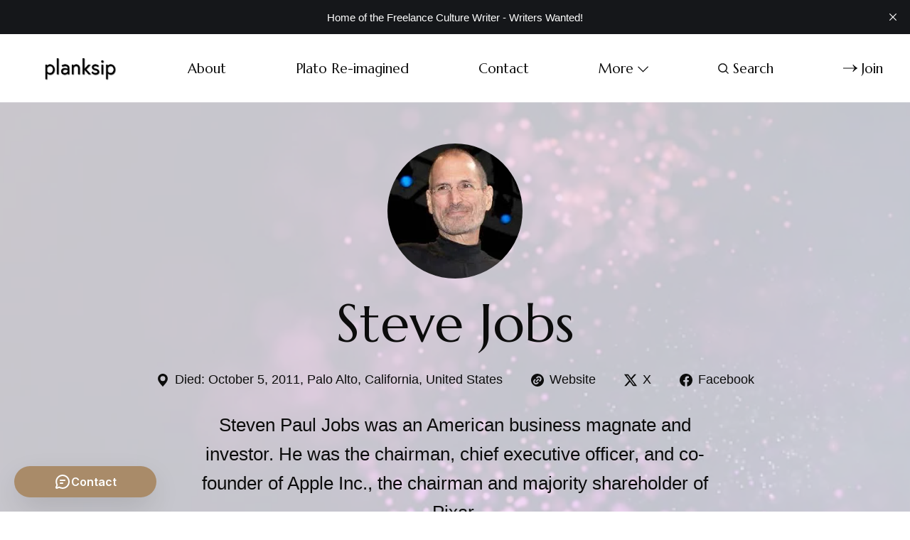

--- FILE ---
content_type: text/html; charset=utf-8
request_url: https://www.planksip.org/author/steve-jobs/
body_size: 8877
content:
<!DOCTYPE html>
<html lang="en">
	<head>
		<meta charset="utf-8">
		<meta http-equiv="X-UA-Compatible" content="IE=edge">
		<title>Steve Jobs - planksip®</title>
		<meta name="HandheldFriendly" content="True">
		<meta name="viewport" content="width=device-width, initial-scale=1">
		<link rel="preconnect" href="https://fonts.googleapis.com"> 
<link rel="preconnect" href="https://fonts.gstatic.com" crossorigin>
<link rel="preload" as="style" href="https://fonts.googleapis.com/css2?family=Marcellus&family=Bellefair&display=swap">
<link rel="stylesheet" href="https://fonts.googleapis.com/css2?family=Marcellus&family=Bellefair&display=swap">		<link rel="stylesheet" type="text/css" href="https://www.planksip.org/assets/css/screen.css?v=ebd5917150">
		<style>.global-cover{background-image:url(/content/images/size/w1600/format/webp/2021/05/abstract-1780158__340.png)}@media(max-width:1024px){.global-cover{background-image:url(/content/images/size/w800/format/webp/2021/05/abstract-1780158__340.png)}}</style>

		<script>
		/* getContrast.js
		––––––––––––––––––––––––––––––––––––––––––––––––––––
		Website : vanillajstoolkit.com/helpers/getcontrast/
		Authors : Chris Ferdinandi & Brian Suda
		License : MIT
		–––––––––––––––––––––––––––––––––––––––––––––––––––– */
		function getContrast(t){"use strict";return"#"===t.slice(0,1)&&(t=t.slice(1)),3===t.length&&(t=t.split("").map(function(t){return t+t}).join("")),(299*parseInt(t.substr(0,2),16)+587*parseInt(t.substr(2,2),16)+114*parseInt(t.substr(4,2),16))/1000>=128?"is-black-text":"is-white-text"}
		</script>
		<meta name="description" content="Steven Paul Jobs was an American business magnate and investor. He was the chairman, chief executive officer, and co-founder of Apple Inc., the chairman and majority shareholder of Pixar.">
    <link rel="icon" href="https://www.planksip.org/content/images/size/w256h256/2021/04/G---Actually-it-s-a-P.png" type="image/png">
    <link rel="canonical" href="https://www.planksip.org/author/steve-jobs/">
    <meta name="referrer" content="no-referrer-when-downgrade">
    
    <meta property="og:site_name" content="planksip®">
    <meta property="og:type" content="profile">
    <meta property="og:title" content="Steve Jobs - planksip®">
    <meta property="og:description" content="Steven Paul Jobs was an American business magnate and investor. He was the chairman, chief executive officer, and co-founder of Apple Inc., the chairman and majority shareholder of Pixar.">
    <meta property="og:url" content="https://www.planksip.org/author/steve-jobs/">
    <meta property="og:image" content="https://www.planksip.org/content/images/2021/05/abstract-1780158__340.png">
    <meta property="article:author" content="https://www.facebook.com/planksip">
    <meta name="twitter:card" content="summary_large_image">
    <meta name="twitter:title" content="Steve Jobs - planksip®">
    <meta name="twitter:description" content="Steven Paul Jobs was an American business magnate and investor. He was the chairman, chief executive officer, and co-founder of Apple Inc., the chairman and majority shareholder of Pixar.">
    <meta name="twitter:url" content="https://www.planksip.org/author/steve-jobs/">
    <meta name="twitter:image" content="https://www.planksip.org/content/images/2021/05/abstract-1780158__340.png">
    <meta name="twitter:site" content="@planksip">
    <meta name="twitter:creator" content="@planksip">
    <meta property="og:image:width" content="604">
    <meta property="og:image:height" content="340">
    
    <script type="application/ld+json">
{
    "@context": "https://schema.org",
    "@type": "Person",
    "sameAs": [
        "https://www.planksip.org/author/steve-jobs",
        "https://www.facebook.com/planksip",
        "https://x.com/planksip"
    ],
    "name": "Steve Jobs",
    "url": "https://www.planksip.org/author/steve-jobs/",
    "image": {
        "@type": "ImageObject",
        "url": "https://www.planksip.org/content/images/2021/05/abstract-1780158__340.png",
        "width": 604,
        "height": 340
    },
    "mainEntityOfPage": "https://www.planksip.org/author/steve-jobs/",
    "description": "Steven Paul Jobs was an American business magnate and investor. He was the chairman, chief executive officer, and co-founder of Apple Inc., the chairman and majority shareholder of Pixar."
}
    </script>

    <meta name="generator" content="Ghost 6.14">
    <link rel="alternate" type="application/rss+xml" title="planksip®" href="https://www.planksip.org/rss/">
    <script defer src="https://cdn.jsdelivr.net/ghost/portal@~2.57/umd/portal.min.js" data-i18n="true" data-ghost="https://www.planksip.org/" data-key="19a0c2b8a45f46bf7f28aa5737" data-api="https://planksip.ghost.io/ghost/api/content/" data-locale="en" crossorigin="anonymous"></script><style id="gh-members-styles">.gh-post-upgrade-cta-content,
.gh-post-upgrade-cta {
    display: flex;
    flex-direction: column;
    align-items: center;
    font-family: -apple-system, BlinkMacSystemFont, 'Segoe UI', Roboto, Oxygen, Ubuntu, Cantarell, 'Open Sans', 'Helvetica Neue', sans-serif;
    text-align: center;
    width: 100%;
    color: #ffffff;
    font-size: 16px;
}

.gh-post-upgrade-cta-content {
    border-radius: 8px;
    padding: 40px 4vw;
}

.gh-post-upgrade-cta h2 {
    color: #ffffff;
    font-size: 28px;
    letter-spacing: -0.2px;
    margin: 0;
    padding: 0;
}

.gh-post-upgrade-cta p {
    margin: 20px 0 0;
    padding: 0;
}

.gh-post-upgrade-cta small {
    font-size: 16px;
    letter-spacing: -0.2px;
}

.gh-post-upgrade-cta a {
    color: #ffffff;
    cursor: pointer;
    font-weight: 500;
    box-shadow: none;
    text-decoration: underline;
}

.gh-post-upgrade-cta a:hover {
    color: #ffffff;
    opacity: 0.8;
    box-shadow: none;
    text-decoration: underline;
}

.gh-post-upgrade-cta a.gh-btn {
    display: block;
    background: #ffffff;
    text-decoration: none;
    margin: 28px 0 0;
    padding: 8px 18px;
    border-radius: 4px;
    font-size: 16px;
    font-weight: 600;
}

.gh-post-upgrade-cta a.gh-btn:hover {
    opacity: 0.92;
}</style><script async src="https://js.stripe.com/v3/"></script>
    <script defer src="https://cdn.jsdelivr.net/ghost/sodo-search@~1.8/umd/sodo-search.min.js" data-key="19a0c2b8a45f46bf7f28aa5737" data-styles="https://cdn.jsdelivr.net/ghost/sodo-search@~1.8/umd/main.css" data-sodo-search="https://planksip.ghost.io/" data-locale="en" crossorigin="anonymous"></script>
    <script defer src="https://cdn.jsdelivr.net/ghost/announcement-bar@~1.1/umd/announcement-bar.min.js" data-announcement-bar="https://www.planksip.org/" data-api-url="https://www.planksip.org/members/api/announcement/" crossorigin="anonymous"></script>
    <link href="https://www.planksip.org/webmentions/receive/" rel="webmention">
    <script defer src="/public/cards.min.js?v=ebd5917150"></script>
    <link rel="stylesheet" type="text/css" href="/public/cards.min.css?v=ebd5917150">
    <script defer src="/public/comment-counts.min.js?v=ebd5917150" data-ghost-comments-counts-api="https://www.planksip.org/members/api/comments/counts/"></script>
    <script defer src="/public/member-attribution.min.js?v=ebd5917150"></script>
    <script defer src="/public/ghost-stats.min.js?v=ebd5917150" data-stringify-payload="false" data-datasource="analytics_events" data-storage="localStorage" data-host="https://www.planksip.org/.ghost/analytics/api/v1/page_hit"  tb_site_uuid="d54b8892-386b-43cb-b356-04ee073ae602" tb_post_uuid="undefined" tb_post_type="null" tb_member_uuid="undefined" tb_member_status="undefined"></script><style>:root {--ghost-accent-color: #A98B69;}</style>
    <!-- Google Tag Manager -->
<script>(function(w,d,s,l,i){w[l]=w[l]||[];w[l].push({'gtm.start':
new Date().getTime(),event:'gtm.js'});var f=d.getElementsByTagName(s)[0],
j=d.createElement(s),dl=l!='dataLayer'?'&l='+l:'';j.async=true;j.src=
'https://www.googletagmanager.com/gtm.js?id='+i+dl;f.parentNode.insertBefore(j,f);
})(window,document,'script','dataLayer','GTM-KB55W27G');</script>
<!-- End Google Tag Manager -->

</style>
<meta name="p:domain_verify" content="f54e36b3d2f76fb7f2d44818152021c9"/>
<meta name="p:domain_verify" content="b54fbb5b4313f35f423f0577646c6c4d"/>
<!-- Global site tag (gtag.js) - Google Analytics -->
<script async src="https://www.googletagmanager.com/gtag/js?id=UA-74350235-1"></script>
<script>
    var contentApiKey = "c1662aa4ee49c7f623143f6526";
    var site_url = 'https://planksip.ghost.io'
    
    
  window.dataLayer = window.dataLayer || [];
  function gtag(){dataLayer.push(arguments);}
  gtag('js', new Date());

  gtag('config', 'UA-74350235-1');
    
</script>

<script src="https://forms.copper.com/j/xhiQxZHSXryw33KrtJktyg" type="text/javascript"></script>
<script>
  // Used for load more feature.
  const customPaginationLimit = 32;
</script>

<style>._vs_ictr_player-wrapper{margin-top:-56.25%!important}</style>
		<style>:root {--opacity-cover-image: 0.2;}</style>
		<style>:root {--opacity-post-image: 0.2;}</style>
		<style>:root {--opacity-tag-author-image: 0.2;}</style>
	</head>
	<body class="author-template author-steve-jobs">
		<script>!function(){"use strict";const t=document.body,e=document.querySelector(".tag-hash-bg-default"),o=getComputedStyle(t).getPropertyValue("--ghost-bg-color").trim();e||o&&t.classList.add(getContrast(o))}();</script>
		<div class="global-wrap">
			<div class="global-content">
				<header class="header-section">
	<div class="header-wrap">
		<div class="header-logo">	<a href="https://www.planksip.org" class="is-logo"><img src="https://www.planksip.org/content/images/2023/05/planksip-logo-black-1.png" alt="planksip® home"></a>
</div>
		<div class="header-nav">
				<span class="header-search search-open is-mobile"><svg role="img" viewBox="0 0 24 24" xmlns="http://www.w3.org/2000/svg"><path d="M16.877 18.456l5.01 5.011c.208.197.484.308.771.308a1.118 1.118 0 00.809-1.888l-5.011-5.01c3.233-4.022 2.983-9.923-.746-13.654l-.291-.29a.403.403 0 00-.095-.075C13.307-.77 7.095-.649 3.223 3.223c-3.997 3.998-3.997 10.489 0 14.485 3.731 3.731 9.633 3.981 13.654.748zm-.784-13.617a7.96 7.96 0 010 11.254 7.961 7.961 0 01-11.253 0 7.96 7.96 0 010-11.254 7.961 7.961 0 0111.253 0z"/></svg></span>
			<input id="toggle" class="header-checkbox" type="checkbox">
			<label class="header-toggle" for="toggle">
				<span>
					<span class="bar"></span>
					<span class="bar"></span>
					<span class="bar"></span>
				</span>
			</label>
			<nav>
<ul>
	<li><a href="https://www.planksip.org/about/">About</a></li>
	<li><a href="https://www.planksip.org/plato-re-imagined/">Plato Re-imagined</a></li>
	<li><a href="https://www.planksip.org/contact/">Contact</a></li>
	<li class="is-dropdown">
		<span>More<svg role="img" viewBox="0 0 24 24" xmlns="http://www.w3.org/2000/svg"><path d="M12.009 15.67 1.59 5.252.032 6.811l11.951 11.951.026-.025.025.025L24 6.796l-1.559-1.558L12.009 15.67Z"/></svg></span>
		<ul>
			<li><a href="https://www.planksip.org/ancient-greece/">Ancient Greece</a></li>
			<li><a href="https://www.planksip.org/socrates-is-nacho-god/">Nacho Raters Wanted!</a></li>
			<li><a href="https://www.planksip.org/tag/figures-of-speech/">Figures of Speech</a></li>
			<li><a href="https://www.planksip.org/philosophical-concepts-from-a-to-z/">Philosophy</a></li>
			<li><a href="https://www.planksip.org/co-create/">Co-Create</a></li>
			<li><a href="https://www.planksip.org/tags/">Categories</a></li>
			<li><a href="https://www.planksip.org/cultural-journalism/">Cultural Journalism</a></li>
			<li><a href="https://www.planksip.org/authors/">Giants</a></li>
			<li><a href="https://www.planksip.org/tag/fun-reviews/">Fun Reviews</a></li>
		</ul>
	</li>
		<li class="header-search search-open"><span><svg role="img" viewBox="0 0 24 24" xmlns="http://www.w3.org/2000/svg"><path d="M16.877 18.456l5.01 5.011c.208.197.484.308.771.308a1.118 1.118 0 00.809-1.888l-5.011-5.01c3.233-4.022 2.983-9.923-.746-13.654l-.291-.29a.403.403 0 00-.095-.075C13.307-.77 7.095-.649 3.223 3.223c-3.997 3.998-3.997 10.489 0 14.485 3.731 3.731 9.633 3.981 13.654.748zm-.784-13.617a7.96 7.96 0 010 11.254 7.961 7.961 0 01-11.253 0 7.96 7.96 0 010-11.254 7.961 7.961 0 0111.253 0z"/></svg>Search</span></li>
	<li class="signup"><a href="https://www.planksip.org/membership/" class="global-button-arrow"><svg role="img" viewBox="0 0 24 24" xmlns="http://www.w3.org/2000/svg"><path d="M17.185 6.08c1.485 1.585 2.733 2.8 3.813 3.643 1.045.843 2.057 1.45 3.002 1.855v.743c-1.08.506-2.16 1.18-3.171 2.024-1.012.81-2.227 1.99-3.644 3.576h-1.282c1.046-2.193 2.26-4.217 3.374-5.432H.014v-.978h19.263a31.274 31.274 0 01-1.855-2.699c-.338-.506-.844-1.417-1.485-2.733h1.248z"/></svg>Join</a></li>
</ul>
</nav>
		</div>
	</div>
</header>				<main class="global-main">
					<div class="archive-section global-padding global-dynamic-color is-profile-image">
	<div class="archive-image global-image">
		<picture>
	<source srcset="/content/images/size/w400/format/webp/2021/05/download--88-.jpg 400w"
			sizes="400px"
			type="image/webp">
	<img src="/content/images/size/w400/2021/05/download--88-.jpg 400w"
		 sizes="400px"
		 src="/content/images/size/w400/2021/05/download--88-.jpg"
		 loading="lazy" 
		 alt="Steve Jobs">
</picture>	</div>
	<h1 class="archive-title global-title-large">Steve Jobs</h1>
	<div class="archive-social">
		<span><svg role="img" viewBox="0 0 24 24" xmlns="http://www.w3.org/2000/svg"><path d="M12 0C6.908 0 2.766 4.143 2.766 9.234c0 1.529.456 3.028 1.108 4.388C5.872 17.785 11.79 24 12 24c.21 0 6.524-6.908 8.128-10.382.632-1.368 1.106-2.855 1.106-4.384C21.234 4.143 17.092 0 12 0zm0 4.425a4.663 4.663 0 014.661 4.661A4.663 4.663 0 0112 13.747a4.663 4.663 0 01-4.661-4.661A4.663 4.663 0 0112 4.425z"/></svg>Died: October 5, 2011, Palo Alto, California, United States</span>
		<a href="https://www.planksip.org/author/steve-jobs" target="_blank" rel="noopener"><svg role="img" viewBox="0 0 24 24" xmlns="http://www.w3.org/2000/svg"><path d="M0 12C0 5.374 5.374 0 12 0c6.628 0 12 5.374 12 12 0 6.628-5.372 12-12 12-6.626 0-12-5.372-12-12zm5.593-.866a5.34 5.34 0 0 0-1.558 3.74c0 2.868 2.369 5.237 5.174 5.174a5.235 5.235 0 0 0 3.74-1.558l1.559-1.558-1.746-1.745-1.558 1.558a2.737 2.737 0 0 1-1.933.81c-1.496 0-2.743-1.246-2.743-2.743 0-.748.313-1.434.81-1.932l1.559-1.558-1.745-1.746-1.559 1.559v-.001zm7.62-1.962l-4.85 4.85 1.698 1.696 4.848-4.85-1.696-1.696zm4.843 4.212a5.34 5.34 0 0 0 1.558-3.741c0-2.868-2.368-5.236-5.173-5.174A5.232 5.232 0 0 0 10.7 6.03L9.142 7.585l1.746 1.746 1.558-1.56a2.738 2.738 0 0 1 1.932-.809c1.496 0 2.743 1.246 2.743 2.742a2.74 2.74 0 0 1-.81 1.933l-1.56 1.559 1.746 1.745 1.56-1.558z"/></svg>Website</a>
		<a href="https://x.com/planksip" target="_blank" rel="noopener"><svg role="img" viewBox="0 0 24 24" xmlns="http://www.w3.org/2000/svg"><path d="M18.901 1.153h3.68l-8.04 9.19L24 22.846h-7.406l-5.8-7.584-6.638 7.584H.474l8.6-9.83L0 1.154h7.594l5.243 6.932ZM17.61 20.644h2.039L6.486 3.24H4.298Z"/></svg>X</a>
		<a href="https://www.facebook.com/planksip" target="_blank" rel="noopener"><svg role="img" viewBox="0 0 24 24" xmlns="http://www.w3.org/2000/svg"><path d="M23.9981 11.9991C23.9981 5.37216 18.626 0 11.9991 0C5.37216 0 0 5.37216 0 11.9991C0 17.9882 4.38789 22.9522 10.1242 23.8524V15.4676H7.07758V11.9991H10.1242V9.35553C10.1242 6.34826 11.9156 4.68714 14.6564 4.68714C15.9692 4.68714 17.3424 4.92149 17.3424 4.92149V7.87439H15.8294C14.3388 7.87439 13.8739 8.79933 13.8739 9.74824V11.9991H17.2018L16.6698 15.4676H13.8739V23.8524C19.6103 22.9522 23.9981 17.9882 23.9981 11.9991Z"/></svg>Facebook</a>
	</div>
	<p class="archive-excerpt global-excerpt">Steven Paul Jobs was an American business magnate and investor. He was the chairman, chief executive officer, and co-founder of Apple Inc., the chairman and majority shareholder of Pixar.</p>
	<div class="global-cover"></div>
</div>
<div class="loop-section">
	<h3 class="loop-subtitle global-subtitle global-dynamic-color">10 posts
</h3>
	<div class="loop-wrap">
		<article class="item is-loop is-image is-big">
	<a href="/ill-try-anything-once/" class="item-content">
		<div class="item-image global-image">
			<picture>
	<source srcset="/content/images/size/w400/format/webp/2021/05/Are-You-Coming-or-Going---Your-Door-is-a-Jar----Another-planksip-M-bius-2.jpg 400w, 
					/content/images/size/w800/format/webp/2021/05/Are-You-Coming-or-Going---Your-Door-is-a-Jar----Another-planksip-M-bius-2.jpg 800w"
			sizes="(max-width:480px) 400px, 800px"
			type="image/webp">
	<img srcset="/content/images/size/w400/2021/05/Are-You-Coming-or-Going---Your-Door-is-a-Jar----Another-planksip-M-bius-2.jpg 400w, 
				 /content/images/size/w800/2021/05/Are-You-Coming-or-Going---Your-Door-is-a-Jar----Another-planksip-M-bius-2.jpg 800w"
		 sizes="(max-width:480px) 400px, 800px"
		 src="/content/images/size/w800/2021/05/Are-You-Coming-or-Going---Your-Door-is-a-Jar----Another-planksip-M-bius-2.jpg"
		 loading="lazy"
		 alt="">
</picture>
		</div>
				<div class="item-title-wrap">
			<h2 class="item-title">I&#x27;ll Try Anything Once</h2>
		</div>
	</a>
	<div class="item-meta global-meta">
		by
		<a href="/author/emily-dickinson/">Emily Dickinson</a>
		and others
				 in <a href="/tag/figures-of-speech/">Figures of Speech</a>
		<time datetime="2025-12-10">Dec 10, 2025<span> — 6 min read</span></time>
			</div>
	<p class="item-excerpt">
		Open and anti-fragile is today&#x27;s translation, an open invitation to drive you towards tomorrow. Prosperity is, in part, having the capacity to appreciate the ride. In möbius and filled with the maxims of several millennia, make the most of your time on earth with what inspires you.  
	</p>
</article>		<article class="item is-loop is-image is-big">
	<a href="/instrumental/" class="item-content">
		<div class="item-image global-image">
			<picture>
	<source srcset="/content/images/size/w400/format/webp/2021/04/Instrumental--A-planksip-M-bius-in-the-Making-functionally-speaking-2.jpg 400w, 
					/content/images/size/w800/format/webp/2021/04/Instrumental--A-planksip-M-bius-in-the-Making-functionally-speaking-2.jpg 800w"
			sizes="(max-width:480px) 400px, 800px"
			type="image/webp">
	<img srcset="/content/images/size/w400/2021/04/Instrumental--A-planksip-M-bius-in-the-Making-functionally-speaking-2.jpg 400w, 
				 /content/images/size/w800/2021/04/Instrumental--A-planksip-M-bius-in-the-Making-functionally-speaking-2.jpg 800w"
		 sizes="(max-width:480px) 400px, 800px"
		 src="/content/images/size/w800/2021/04/Instrumental--A-planksip-M-bius-in-the-Making-functionally-speaking-2.jpg"
		 loading="lazy"
		 alt="">
</picture>
		</div>
				<div class="item-title-wrap">
			<h2 class="item-title">Instrumental!</h2>
		</div>
	</a>
	<div class="item-meta global-meta">
		by
		<a href="/author/emily-dickinson/">Emily Dickinson</a>
		and others
				 in <a href="/tag/figures-of-speech/">Figures of Speech</a>
		<time datetime="2025-12-10">Dec 10, 2025<span> — 3 min read</span></time>
			</div>
	<p class="item-excerpt">
		I hear the truth is telling? Cutting at a slant is the image I see with an instrumental outcome worth listening to. Is your truth an ideal forme? The perspective is worthwhile as long as you have time to shave. 
	</p>
</article>		<article class="item is-loop is-image">
	<a href="/armed-robery/" class="item-content">
		<div class="item-image global-image">
			<picture>
	<source srcset="/content/images/size/w400/format/webp/2021/04/Shining-Armour-or-Shinning-Shoes---Never-do-a-Half-Job---Another-planksip-Mobius-1.jpg 400w, 
					/content/images/size/w800/format/webp/2021/04/Shining-Armour-or-Shinning-Shoes---Never-do-a-Half-Job---Another-planksip-Mobius-1.jpg 800w"
			sizes="(max-width:480px) 400px, 800px"
			type="image/webp">
	<img srcset="/content/images/size/w400/2021/04/Shining-Armour-or-Shinning-Shoes---Never-do-a-Half-Job---Another-planksip-Mobius-1.jpg 400w, 
				 /content/images/size/w800/2021/04/Shining-Armour-or-Shinning-Shoes---Never-do-a-Half-Job---Another-planksip-Mobius-1.jpg 800w"
		 sizes="(max-width:480px) 400px, 800px"
		 src="/content/images/size/w800/2021/04/Shining-Armour-or-Shinning-Shoes---Never-do-a-Half-Job---Another-planksip-Mobius-1.jpg"
		 loading="lazy"
		 alt="">
</picture>
		</div>
				<div class="item-title-wrap">
			<h2 class="item-title">Armed Robbery</h2>
		</div>
	</a>
	<div class="item-meta global-meta">
		by
		<a href="/author/niccolo-machiavelli/">Niccolò Machiavelli</a>
		and others
				 in <a href="/tag/figures-of-speech/">Figures of Speech</a>
		<time datetime="2025-11-30">Nov 30, 2025<span> — 5 min read</span></time>
			</div>
</article>		<article class="item is-loop is-image">
	<a href="/a-baked-dozen/" class="item-content">
		<div class="item-image global-image">
			<picture>
	<source srcset="/content/images/size/w400/format/webp/2021/05/Happy-Times-and-Bolder-Punishment---A-Perpetual-planksip-M-bius-2.jpg 400w, 
					/content/images/size/w800/format/webp/2021/05/Happy-Times-and-Bolder-Punishment---A-Perpetual-planksip-M-bius-2.jpg 800w"
			sizes="(max-width:480px) 400px, 800px"
			type="image/webp">
	<img srcset="/content/images/size/w400/2021/05/Happy-Times-and-Bolder-Punishment---A-Perpetual-planksip-M-bius-2.jpg 400w, 
				 /content/images/size/w800/2021/05/Happy-Times-and-Bolder-Punishment---A-Perpetual-planksip-M-bius-2.jpg 800w"
		 sizes="(max-width:480px) 400px, 800px"
		 src="/content/images/size/w800/2021/05/Happy-Times-and-Bolder-Punishment---A-Perpetual-planksip-M-bius-2.jpg"
		 loading="lazy"
		 alt="">
</picture>
		</div>
				<div class="item-title-wrap">
			<h2 class="item-title">A Baked Dozen</h2>
		</div>
	</a>
	<div class="item-meta global-meta">
		by
		<a href="/author/soren-kierkegaard/">Søren Kierkegaard</a>
		and others
				 in <a href="/tag/figures-of-speech/">Figures of Speech</a>
		<time datetime="2025-11-11">Nov 11, 2025<span> — 5 min read</span></time>
			</div>
</article>		<article class="item is-loop is-image">
	<a href="/thats-absurd/" class="item-content">
		<div class="item-image global-image">
			<picture>
	<source srcset="/content/images/size/w400/format/webp/2021/05/Function-over-Forme---A-planksip--Original--1--1.jpg 400w, 
					/content/images/size/w800/format/webp/2021/05/Function-over-Forme---A-planksip--Original--1--1.jpg 800w"
			sizes="(max-width:480px) 400px, 800px"
			type="image/webp">
	<img srcset="/content/images/size/w400/2021/05/Function-over-Forme---A-planksip--Original--1--1.jpg 400w, 
				 /content/images/size/w800/2021/05/Function-over-Forme---A-planksip--Original--1--1.jpg 800w"
		 sizes="(max-width:480px) 400px, 800px"
		 src="/content/images/size/w800/2021/05/Function-over-Forme---A-planksip--Original--1--1.jpg"
		 loading="lazy"
		 alt="">
</picture>
		</div>
				<div class="item-title-wrap">
			<h2 class="item-title">That&#x27;s Absurd!</h2>
		</div>
	</a>
	<div class="item-meta global-meta">
		by
		<a href="/author/immanuel-kant/">Immanuel Kant</a>
		and others
				 in <a href="/tag/figures-of-speech/">Figures of Speech</a>
		<time datetime="2025-11-09">Nov 9, 2025<span> — 8 min read</span></time>
			</div>
</article>		<article class="item is-loop is-image">
	<a href="/descent-of-man/" class="item-content">
		<div class="item-image global-image">
			<picture>
	<source srcset="/content/images/size/w400/format/webp/2021/05/Ordered-Chaos-and-the-Wonder-of-Wonder---Another-planksip-M-bius-2.jpg 400w, 
					/content/images/size/w800/format/webp/2021/05/Ordered-Chaos-and-the-Wonder-of-Wonder---Another-planksip-M-bius-2.jpg 800w"
			sizes="(max-width:480px) 400px, 800px"
			type="image/webp">
	<img srcset="/content/images/size/w400/2021/05/Ordered-Chaos-and-the-Wonder-of-Wonder---Another-planksip-M-bius-2.jpg 400w, 
				 /content/images/size/w800/2021/05/Ordered-Chaos-and-the-Wonder-of-Wonder---Another-planksip-M-bius-2.jpg 800w"
		 sizes="(max-width:480px) 400px, 800px"
		 src="/content/images/size/w800/2021/05/Ordered-Chaos-and-the-Wonder-of-Wonder---Another-planksip-M-bius-2.jpg"
		 loading="lazy"
		 alt="">
</picture>
		</div>
				<div class="item-title-wrap">
			<h2 class="item-title">The Dissent of Man</h2>
		</div>
	</a>
	<div class="item-meta global-meta">
		by
		<a href="/author/francis-bacon/">Francis Bacon</a>
		and others
				 in <a href="/tag/figures-of-speech/">Figures of Speech</a>
		<time datetime="2024-08-28">Aug 28, 2024<span> — 11 min read</span></time>
			</div>
</article>		<article class="item is-loop is-image">
	<a href="/collaboration-trumps-collusion/" class="item-content">
		<div class="item-image global-image">
			<picture>
	<source srcset="/content/images/size/w400/format/webp/2021/05/Now-Trump--Let-Me-Spell-this-Out-For-You---Another-planksip-Mobius-2.jpg 400w, 
					/content/images/size/w800/format/webp/2021/05/Now-Trump--Let-Me-Spell-this-Out-For-You---Another-planksip-Mobius-2.jpg 800w"
			sizes="(max-width:480px) 400px, 800px"
			type="image/webp">
	<img srcset="/content/images/size/w400/2021/05/Now-Trump--Let-Me-Spell-this-Out-For-You---Another-planksip-Mobius-2.jpg 400w, 
				 /content/images/size/w800/2021/05/Now-Trump--Let-Me-Spell-this-Out-For-You---Another-planksip-Mobius-2.jpg 800w"
		 sizes="(max-width:480px) 400px, 800px"
		 src="/content/images/size/w800/2021/05/Now-Trump--Let-Me-Spell-this-Out-For-You---Another-planksip-Mobius-2.jpg"
		 loading="lazy"
		 alt="">
</picture>
		</div>
				<div class="item-title-wrap">
			<h2 class="item-title">Collaboration Trumps Collusion</h2>
		</div>
	</a>
	<div class="item-meta global-meta">
		by
		<a href="/author/john-steinbeck/">John Steinbeck</a>
		and others
				 in <a href="/tag/figures-of-speech/">Figures of Speech</a>
		<time datetime="2023-02-02">Feb 2, 2023<span> — 5 min read</span></time>
			</div>
</article>		<article class="item is-loop is-image">
	<a href="/battle-is-our-bond/" class="item-content">
		<div class="item-image global-image">
			<picture>
	<source srcset="/content/images/size/w400/format/webp/2021/05/One-Sided-Distribution---Another-planksip--M-bius-in-Plane-Sight2.jpg 400w, 
					/content/images/size/w800/format/webp/2021/05/One-Sided-Distribution---Another-planksip--M-bius-in-Plane-Sight2.jpg 800w"
			sizes="(max-width:480px) 400px, 800px"
			type="image/webp">
	<img srcset="/content/images/size/w400/2021/05/One-Sided-Distribution---Another-planksip--M-bius-in-Plane-Sight2.jpg 400w, 
				 /content/images/size/w800/2021/05/One-Sided-Distribution---Another-planksip--M-bius-in-Plane-Sight2.jpg 800w"
		 sizes="(max-width:480px) 400px, 800px"
		 src="/content/images/size/w800/2021/05/One-Sided-Distribution---Another-planksip--M-bius-in-Plane-Sight2.jpg"
		 loading="lazy"
		 alt="">
</picture>
		</div>
				<div class="item-title-wrap">
			<h2 class="item-title">Battle is Our Bond</h2>
		</div>
	</a>
	<div class="item-meta global-meta">
		by
		<a href="/author/plato/">Plato</a>
		and others
				 in <a href="/tag/figures-of-speech/">Figures of Speech</a>
		<time datetime="2022-06-28">Jun 28, 2022<span> — 4 min read</span></time>
			</div>
</article>		<article class="item is-loop is-image">
	<a href="/biblical-addendum/" class="item-content">
		<div class="item-image global-image">
			<picture>
	<source srcset="/content/images/size/w400/format/webp/2021/05/Bible-Benny-Busts-a-Gut---Another-planksip-M-bius-2--1-.jpg 400w, 
					/content/images/size/w800/format/webp/2021/05/Bible-Benny-Busts-a-Gut---Another-planksip-M-bius-2--1-.jpg 800w"
			sizes="(max-width:480px) 400px, 800px"
			type="image/webp">
	<img srcset="/content/images/size/w400/2021/05/Bible-Benny-Busts-a-Gut---Another-planksip-M-bius-2--1-.jpg 400w, 
				 /content/images/size/w800/2021/05/Bible-Benny-Busts-a-Gut---Another-planksip-M-bius-2--1-.jpg 800w"
		 sizes="(max-width:480px) 400px, 800px"
		 src="/content/images/size/w800/2021/05/Bible-Benny-Busts-a-Gut---Another-planksip-M-bius-2--1-.jpg"
		 loading="lazy"
		 alt="">
</picture>
		</div>
				<div class="item-title-wrap">
			<h2 class="item-title">Biblical Addendum</h2>
		</div>
	</a>
	<div class="item-meta global-meta">
		by
		<a href="/author/christine-de-pizan/">Christine de Pizan</a>
		and others
				 in <a href="/tag/figures-of-speech/">Figures of Speech</a>
		<time datetime="2022-06-14">Jun 14, 2022<span> — 3 min read</span></time>
			</div>
</article>		<article class="item is-loop is-image">
	<a href="/while-avoiding-myside-bias/" class="item-content">
		<div class="item-image global-image">
			<picture>
	<source srcset="/content/images/size/w400/format/webp/2021/05/Shortened-Shadows-and-the-Water-Colors-that-Separate-Sea-Legs---Another-planksip-M-bius.jpeg 400w, 
					/content/images/size/w800/format/webp/2021/05/Shortened-Shadows-and-the-Water-Colors-that-Separate-Sea-Legs---Another-planksip-M-bius.jpeg 800w"
			sizes="(max-width:480px) 400px, 800px"
			type="image/webp">
	<img srcset="/content/images/size/w400/2021/05/Shortened-Shadows-and-the-Water-Colors-that-Separate-Sea-Legs---Another-planksip-M-bius.jpeg 400w, 
				 /content/images/size/w800/2021/05/Shortened-Shadows-and-the-Water-Colors-that-Separate-Sea-Legs---Another-planksip-M-bius.jpeg 800w"
		 sizes="(max-width:480px) 400px, 800px"
		 src="/content/images/size/w800/2021/05/Shortened-Shadows-and-the-Water-Colors-that-Separate-Sea-Legs---Another-planksip-M-bius.jpeg"
		 loading="lazy"
		 alt="">
</picture>
		</div>
				<div class="item-title-wrap">
			<h2 class="item-title">While avoiding myside bias</h2>
		</div>
	</a>
	<div class="item-meta global-meta">
		by
		<a href="/author/immanuel-kant/">Immanuel Kant</a>
		and others
				 in <a href="/tag/figures-of-speech/">Figures of Speech</a>
		<time datetime="2022-04-22">Apr 22, 2022<span> — 3 min read</span></time>
			</div>
</article>	</div>
</div><div class="pagination-section">
</div>
				</main>
				<footer class="footer-section global-footer">
	<div class="footer-wrap">
		<div class="footer-content">
			<div class="footer-logo">
					<a href="https://www.planksip.org" class="is-logo"><img src="https://www.planksip.org/content/images/2023/05/planksip-logo-black-1.png" alt="planksip® home"></a>
			</div>
			<div class="subscribe-section is-footer">
	<div class="subscribe-wrap">
		<h3>Get the email newsletter and unlock access to members-only content and updates</h3>
		<form data-members-form="subscribe" data-members-autoredirect="false" class="subscribe-form">
			<input data-members-email type="email" placeholder="Your email address" aria-label="Your email address" required>
			<button class="global-button-arrow" type="submit"><svg role="img" viewBox="0 0 24 24" xmlns="http://www.w3.org/2000/svg"><path d="M17.185 6.08c1.485 1.585 2.733 2.8 3.813 3.643 1.045.843 2.057 1.45 3.002 1.855v.743c-1.08.506-2.16 1.18-3.171 2.024-1.012.81-2.227 1.99-3.644 3.576h-1.282c1.046-2.193 2.26-4.217 3.374-5.432H.014v-.978h19.263a31.274 31.274 0 01-1.855-2.699c-.338-.506-.844-1.417-1.485-2.733h1.248z"/></svg>Subscribe</button>
		</form>
		<div class="subscribe-alert">
			<small class="alert-loading global-alert">Processing your application</small>
			<small class="alert-success global-alert">Please check your inbox and click the link to confirm your subscription</small>
			<small class="alert-error global-alert">There was an error sending the email</small>
		</div>
	</div>
</div>
		</div>
		<div class="footer-nav">
			<div class="footer-nav-column is-social">
				<small>Social</small>
				<ul>
					<li><a href="https://x.com/planksip"><svg role="img" viewBox="0 0 24 24" xmlns="http://www.w3.org/2000/svg"><path d="M18.901 1.153h3.68l-8.04 9.19L24 22.846h-7.406l-5.8-7.584-6.638 7.584H.474l8.6-9.83L0 1.154h7.594l5.243 6.932ZM17.61 20.644h2.039L6.486 3.24H4.298Z"/></svg>X</a></li>
					

<li><a href="https://www.youtube.com/@planksip"><svg role="img" viewBox="0 0 24 24" xmlns="http://www.w3.org/2000/svg"><path class="a" d="M23.495 6.205a3.007 3.007 0 0 0-2.088-2.088c-1.87-.501-9.396-.501-9.396-.501s-7.507-.01-9.396.501A3.007 3.007 0 0 0 .527 6.205a31.247 31.247 0 0 0-.522 5.805 31.247 31.247 0 0 0 .522 5.783 3.007 3.007 0 0 0 2.088 2.088c1.868.502 9.396.502 9.396.502s7.506 0 9.396-.502a3.007 3.007 0 0 0 2.088-2.088 31.247 31.247 0 0 0 .5-5.783 31.247 31.247 0 0 0-.5-5.805zM9.609 15.601V8.408l6.264 3.602z"/></svg>YouTube</a></li>
<li><a href="https://www.youtube.com/@reimaginingPlato"><svg role="img" viewBox="0 0 24 24" xmlns="http://www.w3.org/2000/svg"><path class="a" d="M23.495 6.205a3.007 3.007 0 0 0-2.088-2.088c-1.87-.501-9.396-.501-9.396-.501s-7.507-.01-9.396.501A3.007 3.007 0 0 0 .527 6.205a31.247 31.247 0 0 0-.522 5.805 31.247 31.247 0 0 0 .522 5.783 3.007 3.007 0 0 0 2.088 2.088c1.868.502 9.396.502 9.396.502s7.506 0 9.396-.502a3.007 3.007 0 0 0 2.088-2.088 31.247 31.247 0 0 0 .5-5.783 31.247 31.247 0 0 0-.5-5.805zM9.609 15.601V8.408l6.264 3.602z"/></svg>YouTube</a></li>
				</ul>
			</div>
			




<div class="footer-nav-column">
	<small>Links</small>
	<ul>
		<li><a href="https://planksip.ghost.io/ghost/#/signin">Contributor Login</a></li>
		<li><a href="https://www.planksip.org/self-publishing-with-planksip/">Self Publishing</a></li>
		<li><a href="https://www.planksip.org/privacy-policy/">Privacy Policy</a></li>
		<li><a href="https://www.planksip.org/contact/">Contact</a></li>
	</ul>
</div>



		</div>
		<div class="footer-copyright">
			&copy; 2026 <a href="https://www.planksip.org">planksip®</a>.
			All Rights Reserved.
		</div>
	</div>
</footer>			</div>
		</div>
		<div id="notifications" class="global-notification">
	<div class="subscribe">You’ve successfully subscribed to planksip®</div>
	<div class="signin">Welcome back! You’ve successfully signed in.</div>
	<div class="signup">Great! You’ve successfully signed up.</div>
	<div class="update-email">Success! Your email is updated.</div>
	<div class="expired">Your link has expired</div>
	<div class="checkout-success">Success! Check your email for magic link to sign-in.</div>
</div>
		<div class="search-section">
	<div class="search-wrap">
		<div class="search-content">
			<form class="search-form" onsubmit="return false">
				<input class="search-input" type="text" placeholder="Search">
				<div class="search-meta">
					<span class="search-info">Please enter at least 3 characters</span>
					<span class="search-counter is-hide">
						<span class="search-counter-results">0</span>
						Results for your search
					</span>
				</div>
				<span class="search-close"><svg role="img" viewBox="0 0 24 24" xmlns="http://www.w3.org/2000/svg"><path d="M11.997 10.846L1.369.219 1.363.214A.814.814 0 00.818.005.821.821 0 000 .822c0 .201.074.395.208.545l.006.006L10.842 12 .214 22.626l-.006.006a.822.822 0 00-.208.546c0 .447.37.817.818.817a.814.814 0 00.551-.215l10.628-10.627 10.628 10.628.005.005a.816.816 0 001.368-.603.816.816 0 00-.213-.552l-.006-.005L13.151 12l10.63-10.627c.003 0 .004-.003.006-.005A.82.82 0 0024 .817a.817.817 0 00-1.37-.602l-.004.004-10.63 10.627z"/></svg></span>
			</form>
			<div class="search-results global-image"></div>
			<div class="search-tags">
				<h3 class="global-subtitle">Popular tags</h3>
				<a class="search-tag global-button" href="/tag/law/">Law</a>
				<a class="search-tag global-button" href="/tag/knowledge/">Knowledge</a>
				<a class="search-tag global-button" href="/tag/government/">Government</a>
				<a class="search-tag global-button" href="/tag/logic/">Logic</a>
				<a class="search-tag global-button" href="/tag/state/">State</a>
				<a class="search-tag global-button" href="/tag/nature/">Nature</a>
				<a class="search-tag global-button" href="/tag/definition/">Definition</a>
				<a class="search-tag global-button" href="/tag/philosophy/">Philosophy</a>
				<a class="search-tag global-button" href="/tag/physics/">Physics</a>
				<a class="search-tag global-button" href="/tag/change/">Change</a>
			</div>
		</div>
	</div>
	<div class="search-overlay"></div>
</div>
		<script src="https://www.planksip.org/assets/js/global.js?v=ebd5917150"></script>
		<script src="https://www.planksip.org/assets/js/index.js?v=ebd5917150"></script>
		<script>
!function(){"use strict";const p=new URLSearchParams(window.location.search),isAction=p.has("action"),isStripe=p.has("stripe"),success=p.get("success"),action=p.get("action"),stripe=p.get("stripe"),n=document.getElementById("notifications"),a="is-subscribe",b="is-signin",c="is-signup",f="is-update-email",d="is-expired",e="is-checkout-success";p&&(isAction&&(action=="subscribe"&&success=="true"&&n.classList.add(a),action=="signup-paid"&&success=="true"&&n.classList.add(a),action=="signin"&&success=="true"&&n.classList.add(b),action=="signup"&&success=="true"&&n.classList.add(c),action=="updateEmail"&&success=="true"&&n.classList.add(f),success=="false"&&n.classList.add(d)),isStripe&&stripe=="success"&&n.classList.add(e),(isAction||isStripe)&&setTimeout(function(){window.history.replaceState(null,null,window.location.pathname),n.classList.remove(a,b,c,d,e,f)},5000))}();
</script>

<script>
const options = {
	api:'https://www.planksip.org/ghost/api/content/posts/?key='+"e5dee91f3e5a6575141e6f1510"+'&limit=all&fields=url,title,feature_image,published_at,custom_excerpt,visibility,html',
	threshold: 0.1,
	ignoreLocation: true,
	keys: ['title','custom_excerpt','html'],
	images: true,
	limit: 14
}
</script>

		<style>
.post-template .g-post-content strong:after {content: "”";}
.g-post-content blockquote:after {content: " ";}
</style>
<style>@media (min-width:769px){.footer-nav-column{width:200px}}</style>
	</body>
</html>